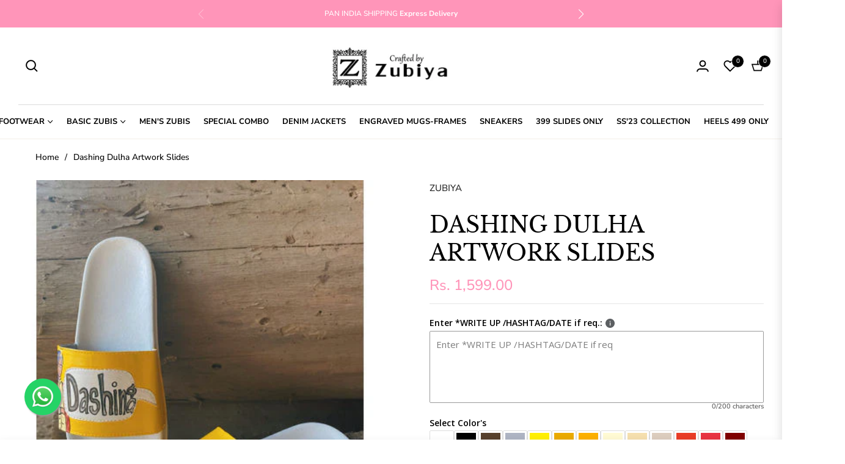

--- FILE ---
content_type: text/javascript; charset=utf-8
request_url: https://www.zubiya.com/products/dashing-dulha-artwork-slides.js
body_size: 1495
content:
{"id":6928659480628,"title":"Dashing Dulha Artwork Slides","handle":"dashing-dulha-artwork-slides","description":"\u003cp border-box=\"\" rgb=\"\" margin:=\"\" color:=\"\" font-size:=\"\"\u003e \u003c\/p\u003e\n\u003cdiv style=\"text-align: center;\"\u003e\u003cstrong\u003eHOW TO CUSTOMISE?\u003c\/strong\u003e\u003c\/div\u003e\n\u003cdiv style=\"text-align: center;\"\u003e\u003cspan border-box=\"\" font-family:=\"\" roboto=\"\" sans-serif=\"\" vertical-align:=\"\" sub=\"\"\u003eMENTION ALL THE DETAILS(color of footwears, write up, hashtags, date) U WANT ON THE -Enter Tab- and OUR team will call u back to finalise.\u003c\/span\u003e\u003c\/div\u003e\n\u003cdiv style=\"text-align: center;\"\u003e\u003cstrong\u003eWHATSAPP US For further assistance : 9990435711\u003c\/strong\u003e\u003c\/div\u003e\n\u003cdiv style=\"text-align: center;\"\u003e \u003c\/div\u003e\n\u003cdiv class=\"-gs-\" border-box=\"\" roboto=\"\" robotodraft=\"\" helvetica=\"\" arial=\"\" sans-serif=\"\" rgb=\"\" box-sizing:=\"\" font-family:=\"\" margin:=\"\" padding:=\"\" width:=\"\" color:=\"\"\u003e\n\u003cdiv border-box=\"\" font-family:=\"\" roboto=\"\" sans-serif=\"\"\u003e\n\u003cdiv class=\"-ii\" id=\"-:lo-\" gt-=\"\" border-box=\"\" font-size:=\"\" direction:=\"\" ltr=\"\" margin:=\"\" padding:=\"\" position:=\"\" relative=\"\"\u003e\n\u003cdiv class=\"-a3s\" id=\"-:lp-\" hidden=\"\" ail=\"\" border-box=\"\" font-family:=\"\" arial=\"\" helvetica=\"\" sans-serif=\"\" overflow:=\"\" font-variant-numeric:=\"\" normal=\"\" font-variant-east-asian:=\"\" font-stretch:=\"\" font-size:=\"\" small=\"\" line-height:=\"\"\u003e\u003ca data-saferedirecturl=\"-https:\/\/www.google.com\/url?q=https:\/\/wa.me\/message\/M4GYAJSHWAJKP1\u0026amp;source=gmail\u0026amp;ust=1606056850105000\u0026amp;usg=AOvVaw24T0uCUUN63XlRoaFDOlis-\" href=\"-https:\/\/wa.me\/message\/M4GYAJSHWAJKP1-\" color=\"\" rgb=\"\" box-sizing:=\"\" border-box=\"\" text-decoration-line:=\"\" none=\"\" cursor:=\"\" pointer=\"\" outline:=\"\" transition:=\"\" ease=\"\" font-family:=\"\" roboto=\"\" sans-serif=\"\" target=\"-_blank-\"\u003ehttps:\/\/wa.me\/message\/\u003cwbr border-box=\"\"\u003eM4GYAJSHWAJKP1\u003c\/wbr\u003e\u003c\/a\u003e\u003c\/div\u003e\n\u003cdiv class=\"-a3s\" hidden=\"\" ail=\"\" border-box=\"\" font-family:=\"\" arial=\"\" helvetica=\"\" sans-serif=\"\" overflow:=\"\" font-variant-numeric:=\"\" normal=\"\" font-variant-east-asian:=\"\" font-stretch:=\"\" font-size:=\"\" small=\"\" line-height:=\"\"\u003e \u003c\/div\u003e\n\u003cdiv class=\"-a3s\" hidden=\"\" ail=\"\" border-box=\"\" font-family:=\"\" arial=\"\" helvetica=\"\" sans-serif=\"\" overflow:=\"\" font-variant-numeric:=\"\" normal=\"\" font-variant-east-asian:=\"\" font-stretch:=\"\" font-size:=\"\" small=\"\" line-height:=\"\"\u003e\n\u003cp border-box=\"\" margin:=\"\" font-family:=\"\" roboto=\"\" sans-serif=\"\" color:=\"\" rgb=\"\" font-size:=\"\"\u003e\u003cspan border-box=\"\" font-size:=\"\"\u003eZubiya is the go-to brand for the folks who have a colourful personal style yet hate compromising on comfort and quality! Our collection is trendy and cool - carefully \u003cspan border-box=\"\" font-weight:=\"\"\u003ehand-crafted and painted \u003c\/span\u003eby the artists. The slides especially are fun to wear on your MEHENDI\/HALDI CEREMONY- they have quirky quotes on them, stay light on your feet and keep them looking stylish and pretty on your special day!\u003c\/span\u003e\u003c\/p\u003e\n\u003cp border-box=\"\" margin:=\"\" font-family:=\"\" roboto=\"\" sans-serif=\"\" color:=\"\" rgb=\"\" font-size:=\"\"\u003eHow to clean: gentle rub with wet cloth is sufficient.\u003c\/p\u003e\n\u003cp border-box=\"\" margin:=\"\" font-family:=\"\" roboto=\"\" sans-serif=\"\" color:=\"\" rgb=\"\" font-size:=\"\"\u003e*discounted pieces wont be exchanged\/returned.\u003c\/p\u003e\n\u003cp border-box=\"\" margin:=\"\" font-family:=\"\" roboto=\"\" sans-serif=\"\" color:=\"\" rgb=\"\" font-size:=\"\"\u003e*color may slightly vary as they are Hand-Painted, Enjoy The uniquness.\u003c\/p\u003e\n\u003cp border-box=\"\" margin:=\"\" font-family:=\"\" roboto=\"\" sans-serif=\"\" color:=\"\" rgb=\"\" font-size:=\"\"\u003e \u003c\/p\u003e\n\u003cp border-box=\"\" margin:=\"\" font-family:=\"\" roboto=\"\" sans-serif=\"\" color:=\"\" rgb=\"\" font-size:=\"\"\u003eNO-EXCHANGE\/RETURN on customised product.\u003c\/p\u003e\n\u003cp border-box=\"\" margin:=\"\" font-family:=\"\" roboto=\"\" sans-serif=\"\" color:=\"\" rgb=\"\" font-size:=\"\"\u003eEXRESS 4 DAY DELIVERY AVAILABLE(CHARGEABLE)\u003c\/p\u003e\n\u003c\/div\u003e\n\u003c\/div\u003e\n\u003c\/div\u003e\n\u003c\/div\u003e","published_at":"2022-09-08T17:23:49+05:30","created_at":"2022-09-08T17:23:51+05:30","vendor":"ZUBIYA","type":"MENS ZUBIS","tags":["MENS ZUBIS"],"price":159900,"price_min":159900,"price_max":159900,"available":true,"price_varies":false,"compare_at_price":159900,"compare_at_price_min":159900,"compare_at_price_max":159900,"compare_at_price_varies":false,"variants":[{"id":40659632455732,"title":"UK - 40","option1":"UK - 40","option2":null,"option3":null,"sku":"dashing-dulha-artwork-slidesUK - 40","requires_shipping":true,"taxable":false,"featured_image":null,"available":true,"name":"Dashing Dulha Artwork Slides - UK - 40","public_title":"UK - 40","options":["UK - 40"],"price":159900,"weight":650,"compare_at_price":159900,"inventory_management":"shopify","barcode":null,"requires_selling_plan":false,"selling_plan_allocations":[]},{"id":40659632488500,"title":"UK - 41","option1":"UK - 41","option2":null,"option3":null,"sku":"dashing-dulha-artwork-slidesUK - 41","requires_shipping":true,"taxable":false,"featured_image":null,"available":true,"name":"Dashing Dulha Artwork Slides - UK - 41","public_title":"UK - 41","options":["UK - 41"],"price":159900,"weight":650,"compare_at_price":159900,"inventory_management":"shopify","barcode":null,"requires_selling_plan":false,"selling_plan_allocations":[]},{"id":40679607926836,"title":"UK - 42","option1":"UK - 42","option2":null,"option3":null,"sku":"dashing-dulha-artwork-slidesUK - 42","requires_shipping":true,"taxable":false,"featured_image":null,"available":true,"name":"Dashing Dulha Artwork Slides - UK - 42","public_title":"UK - 42","options":["UK - 42"],"price":159900,"weight":650,"compare_at_price":159900,"inventory_management":"shopify","barcode":null,"requires_selling_plan":false,"selling_plan_allocations":[]},{"id":40939687641140,"title":"UK - 43","option1":"UK - 43","option2":null,"option3":null,"sku":null,"requires_shipping":true,"taxable":false,"featured_image":null,"available":true,"name":"Dashing Dulha Artwork Slides - UK - 43","public_title":"UK - 43","options":["UK - 43"],"price":159900,"weight":650,"compare_at_price":159900,"inventory_management":"shopify","barcode":null,"requires_selling_plan":false,"selling_plan_allocations":[]},{"id":40939687673908,"title":"UK - 44","option1":"UK - 44","option2":null,"option3":null,"sku":null,"requires_shipping":true,"taxable":false,"featured_image":null,"available":true,"name":"Dashing Dulha Artwork Slides - UK - 44","public_title":"UK - 44","options":["UK - 44"],"price":159900,"weight":650,"compare_at_price":159900,"inventory_management":"shopify","barcode":null,"requires_selling_plan":false,"selling_plan_allocations":[]}],"images":["\/\/cdn.shopify.com\/s\/files\/1\/0608\/7062\/3284\/products\/1B4D62B5-249B-451F-A065-90CE68A9009F.jpg?v=1663057664"],"featured_image":"\/\/cdn.shopify.com\/s\/files\/1\/0608\/7062\/3284\/products\/1B4D62B5-249B-451F-A065-90CE68A9009F.jpg?v=1663057664","options":[{"name":"SIZE","position":1,"values":["UK - 40","UK - 41","UK - 42","UK - 43","UK - 44"]}],"url":"\/products\/dashing-dulha-artwork-slides","media":[{"alt":null,"id":21958124765236,"position":1,"preview_image":{"aspect_ratio":1.0,"height":500,"width":500,"src":"https:\/\/cdn.shopify.com\/s\/files\/1\/0608\/7062\/3284\/products\/1B4D62B5-249B-451F-A065-90CE68A9009F.jpg?v=1663057664"},"aspect_ratio":1.0,"height":500,"media_type":"image","src":"https:\/\/cdn.shopify.com\/s\/files\/1\/0608\/7062\/3284\/products\/1B4D62B5-249B-451F-A065-90CE68A9009F.jpg?v=1663057664","width":500}],"requires_selling_plan":false,"selling_plan_groups":[]}